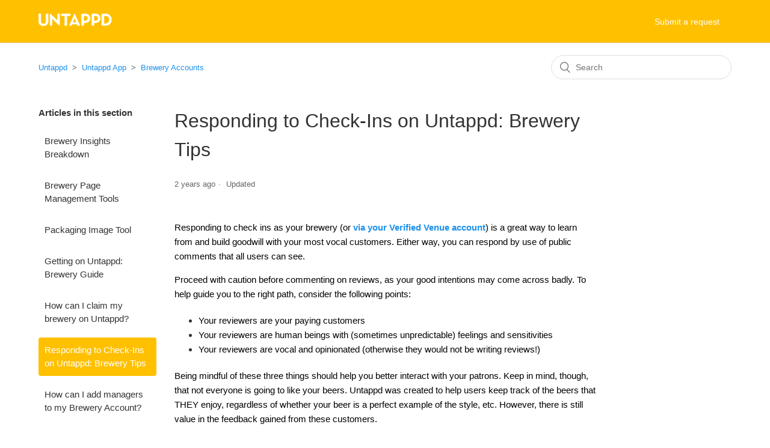

--- FILE ---
content_type: text/html; charset=utf-8
request_url: https://help.untappd.com/hc/en-us/articles/360034407411-Responding-to-Check-Ins-on-Untappd-Brewery-Tips
body_size: 7089
content:
<!DOCTYPE html>
<html dir="ltr" lang="en-US">
<head>
  <meta charset="utf-8" />
  <!-- v26892 -->


  <title>Responding to Check-Ins on Untappd: Brewery Tips &ndash; Untappd</title>

  <meta name="csrf-param" content="authenticity_token">
<meta name="csrf-token" content="">

  <meta name="description" content="Responding to check ins as your brewery (or via your Verified Venue account) is a great way to learn from and build goodwill with your..." /><meta property="og:image" content="https://help.untappd.com/hc/theming_assets/01HZP6KZF84Q2EN3JJJ3K1S58Z" />
<meta property="og:type" content="website" />
<meta property="og:site_name" content="Untappd" />
<meta property="og:title" content="Responding to Check-Ins on Untappd: Brewery Tips" />
<meta property="og:description" content="Responding to check ins as your brewery (or via your Verified Venue account) is a great way to learn from and build goodwill with your most vocal customers. Either way, you can respond by use of pu..." />
<meta property="og:url" content="https://help.untappd.com/hc/en-us/articles/360034407411-Responding-to-Check-Ins-on-Untappd-Brewery-Tips" />
<link rel="canonical" href="https://help.untappd.com/hc/en-us/articles/360034407411-Responding-to-Check-Ins-on-Untappd-Brewery-Tips">
<link rel="alternate" hreflang="en-us" href="https://help.untappd.com/hc/en-us/articles/360034407411-Responding-to-Check-Ins-on-Untappd-Brewery-Tips">
<link rel="alternate" hreflang="x-default" href="https://help.untappd.com/hc/en-us/articles/360034407411-Responding-to-Check-Ins-on-Untappd-Brewery-Tips">

  <link rel="stylesheet" href="//static.zdassets.com/hc/assets/application-f34d73e002337ab267a13449ad9d7955.css" media="all" id="stylesheet" />
    <!-- Entypo pictograms by Daniel Bruce — www.entypo.com -->
    <link rel="stylesheet" href="//static.zdassets.com/hc/assets/theming_v1_support-e05586b61178dcde2a13a3d323525a18.css" media="all" />
  <link rel="stylesheet" type="text/css" href="/hc/theming_assets/9214421/360002329531/style.css?digest=27290984410772">

  <link rel="icon" type="image/x-icon" href="/hc/theming_assets/01HZP6KZK7P8YXNYSRZFKBJYDS">

    <script src="//static.zdassets.com/hc/assets/jquery-ed472032c65bb4295993684c673d706a.js"></script>
    

  <meta property="og:image" content="https://untappd.akamaized.net/static_app_assets/zendesk/facebook-og.jpg"/>
<meta property="og:image:width" content="1200 " />
<meta property="og:image:height" content="630" />
<meta name="twitter:card" content="photo" />
<meta name="twitter:image" content="https://untappd.akamaized.net/static_app_assets/zendesk/facebook-og.jpg" />
<meta name="twitter:site" content='@untappd' />
<meta name="twitter:image:width" content="1200" />
<meta name="twitter:image:height" content="630" />
  <script type="text/javascript" src="/hc/theming_assets/9214421/360002329531/script.js?digest=27290984410772"></script>
</head>
<body class="">
  
  
  

  <div class="header-wrapper">
<header class="header">
  <div class="logo">
    <a title="Home" href="/hc/en-us">
      <img src="/hc/theming_assets/01HZP6KZF84Q2EN3JJJ3K1S58Z" alt="Untappd Help Center home page">
    </a>
  </div>
  <div class="nav-wrapper">
    <button class="menu-button" aria-controls="user-nav" aria-expanded="false" aria-label="Toggle navigation menu">
      <svg xmlns="http://www.w3.org/2000/svg" width="16" height="16" focusable="false" viewBox="0 0 16 16" class="icon-menu">
        <path fill="none" stroke="currentColor" stroke-linecap="round" d="M1.5 3.5h13m-13 4h13m-13 4h13"/>
      </svg>
    </button>
    <nav class="user-nav" id="user-nav">
      
      <a class="submit-a-request" href="/hc/en-us/requests/new">Submit a request</a>
    </nav>
  </div>
</header>
</div>

  <main role="main">
    <div class="container-divider"></div>
<div class="container">
  <nav class="sub-nav">
    <ol class="breadcrumbs">
  
    <li title="Untappd">
      
        <a href="/hc/en-us">Untappd</a>
      
    </li>
  
    <li title="Untappd App ">
      
        <a href="/hc/en-us/categories/360001962571-Untappd-App">Untappd App </a>
      
    </li>
  
    <li title="Brewery Accounts">
      
        <a href="/hc/en-us/sections/360008215492-Brewery-Accounts">Brewery Accounts</a>
      
    </li>
  
</ol>

    <form role="search" class="search" data-search="" action="/hc/en-us/search" accept-charset="UTF-8" method="get"><input type="hidden" name="utf8" value="&#x2713;" autocomplete="off" /><input type="hidden" name="category" id="category" value="360001962571" autocomplete="off" />
<input type="search" name="query" id="query" placeholder="Search" aria-label="Search" /></form>
  </nav>

  <div class="article-container" id="article-container">
    <aside class="article-sidebar">
      
        <div class="collapsible-sidebar">
          <button type="button" class="collapsible-sidebar-toggle" aria-labelledby="section-articles-title" aria-expanded="false"></button>
          <h3 id="section-articles-title" class="collapsible-sidebar-title sidenav-title">
            Articles in this section
          </h3>
          <div class="collapsible-sidebar-body">
            <ul>
              
                <li>
                  <a href="/hc/en-us/articles/360045444011-Brewery-Insights-Breakdown" class="sidenav-item ">Brewery Insights Breakdown</a>
                </li>
              
                <li>
                  <a href="/hc/en-us/articles/360034035852-Brewery-Page-Management-Tools" class="sidenav-item ">Brewery Page Management Tools</a>
                </li>
              
                <li>
                  <a href="/hc/en-us/articles/41038366029588-Packaging-Image-Tool" class="sidenav-item ">Packaging Image Tool</a>
                </li>
              
                <li>
                  <a href="/hc/en-us/articles/360034034712-Getting-on-Untappd-Brewery-Guide" class="sidenav-item ">Getting on Untappd: Brewery Guide</a>
                </li>
              
                <li>
                  <a href="/hc/en-us/articles/360034015232--How-can-I-claim-my-brewery-on-Untappd" class="sidenav-item "> How can I claim my brewery on Untappd?</a>
                </li>
              
                <li>
                  <a href="/hc/en-us/articles/360034407411-Responding-to-Check-Ins-on-Untappd-Brewery-Tips" class="sidenav-item current-article">Responding to Check-Ins on Untappd: Brewery Tips</a>
                </li>
              
                <li>
                  <a href="/hc/en-us/articles/360034407251-How-can-I-add-managers-to-my-Brewery-Account" class="sidenav-item ">How can I add managers to my Brewery Account?</a>
                </li>
              
                <li>
                  <a href="/hc/en-us/articles/360037440751--Like-This-Brewery-on-Untappd-Buttons-for-Website-or-Blog" class="sidenav-item ">&quot;Like This Brewery on Untappd&quot; Buttons for Website or Blog</a>
                </li>
              
            </ul>
            
          </div>
        </div>
      
    </aside>

    <article class="article">
      <header class="article-header">
        <h1 title="Responding to Check-Ins on Untappd: Brewery Tips" class="article-title">
          Responding to Check-Ins on Untappd: Brewery Tips
          
        </h1>

        <div class="article-author">
          
          <div class="article-meta">
            

            <ul class="meta-group">
              
                <li class="meta-data"><time datetime="2024-01-09T23:54:06Z" title="2024-01-09T23:54:06Z" data-datetime="relative">January 09, 2024 23:54</time></li>
                <li class="meta-data">Updated</li>
              
            </ul>
          </div>
        </div>

      </header>

      <section class="article-info">
        <div class="article-content">
          <div class="article-body"><div id="current-article-description" class="article-content reload-page">
<p><span class="wysiwyg-color-black">Responding to check ins as your brewery (or <strong><a href="https://help.untappd.com/hc/en-us/articles/360033746412-Interacting-with-your-Customers" target="_blank" rel="noopener noreferrer">via your Verified Venue account</a></strong>) is a great way to learn from and build goodwill with your most vocal customers. Either way, you can respond by use of public comments that all users can see.</span></p>
<p><span class="wysiwyg-color-black">Proceed with caution before commenting on reviews, as your good intentions may come across badly. To help guide you to the right path, consider the following points:</span></p>
<ul>
<li><span class="wysiwyg-color-black">Your reviewers are your paying customers</span></li>
<li><span class="wysiwyg-color-black">Your reviewers are human beings with (sometimes unpredictable) feelings and sensitivities</span></li>
<li><span class="wysiwyg-color-black">Your reviewers are vocal and opinionated (otherwise they would not be writing reviews!)</span></li>
</ul>
<p><span class="wysiwyg-color-black">Being mindful of these three things should help you better interact with your patrons. Keep in mind, though, that not everyone is going to like your beers. Untappd was created to help users keep track of the beers that THEY enjoy, regardless of whether your beer is a perfect example of the style, etc. However, there is still value in the feedback gained from these customers. <br><br></span></p>
<h3 id="h_01HJS8ETQB5V7MFZ5Y31D2JV0Q"><span class="wysiwyg-color-black">How Should I Respond to a Negative Review?</span></h3>
<p><span class="wysiwyg-color-black">We know it's hard to see negative reviews for your beers. When someone gives you a poor rating, it can feel horrible, especially when thinking about all the hard work you have put into the brewing process. As a small business, founder, or sole proprietor, sometimes these reviews can even feel like an attack on you personally!</span></p>
<p><span class="wysiwyg-color-black">Before responding to a negative review, take a deep breath and think very carefully about what you are going to write. Or even better, don't think too much; just keep it simple by thanking your customer for their patronage and feedback.</span></p>
<p><span class="wysiwyg-color-black">The good news is that by adding a public comment and establishing a genuine human relationship, you have a chance to improve the situation and maybe even change this customer's perspective for the better. We've heard lots of success stories from brewery owners who were polite to their reviewers and were accordingly given a second chance.</span></p>
<p><span class="wysiwyg-color-black">But please be very careful here. If your reviewer perceives that you are being rude, condescending, or disingenuous in any way, there's a chance he or she could get angry and make the situation even worse. Keep in mind that this is a vocal customer who could very well screenshot and post your message all over social media. Any comments that you post as the brewery are public for all to see. Mishandling a response could result in users boycotting your brand due to your customer service (or comments), s</span><span style="color: #000000; font-family: -apple-system, BlinkMacSystemFont, 'Segoe UI', Helvetica, Arial, sans-serif;">o just keep your message simple, i.e.: "thank you for your business and for your feedback." If you can specifically point to something about the customer's experience that has resulted in changes, you should mention that fact as this could go very far in earning trust.<br><br></span></p>
<h3 id="h_01HGK1S4C7WZFNDHHKRPNVEH91"><span class="wysiwyg-color-black">Am I obligated to respond to my negative reviews?</span></h3>
<p>Not at all. Sometimes it’s best not to comment, especially if the situation or customer seems volatile.</p>
<p>Remember everything that you say reflects back on your business (and therefore, you as well). Take time to think about the rating or comment; there may be legitimate concerns brought up that you can address constructively. <br><br></p>
<h3 id="h_01HGK1S4C7Q6H4KAVEP70T4AVY"><span class="wysiwyg-color-black">What if a review isn’t accurate or true? </span></h3>
<p>We recommend you explain your thoughts to your customer as directly and politely as possible and consider how it may be perceived. Don’t go on the attack; remember that potential customers may see these comments. A thoughtless reply could hurt your business without you knowing. <em><br><br></em></p>
<h3 id="h_01HGK1S4C7FRD64AC26ZP28T8W"><span class="wysiwyg-color-black">Can a check-in be deleted or removed from my page? </span></h3>
<p>We only remove comments that clearly violate our <a href="https://help.untappd.com/hc/en-us/articles/360034539611"><strong>Community Guidelines</strong></a>. These include and aren't restricted to: nudity, offensive drunkenness, obscenities, racist statements, and photos or check ins that seem to be spam. </p>
<p><span style="color: #000000; font-family: -apple-system, BlinkMacSystemFont, 'Segoe UI', Helvetica, Arial, sans-serif;"> </span></p>
<h3 id="h_01HJS8FMNVX0T892F1JG6F3FFX"><span class="wysiwyg-color-black">How Should I Respond to a Positive Review?</span></h3>
<p><span class="wysiwyg-color-black">Responding to a positive review should be easy, right? However, sometimes it can lead to your customers to getting the wrong impression of your brewery.</span></p>
<p><span class="wysiwyg-color-black">When leaving a public comment, you should not press the customer to sign up for a mailing list, or ask for personal information, etc. This can be perceived as spamming and should be avoided. </span></p>
<p><span class="wysiwyg-color-black">Also, make your responses personal. Be genuine, and try not to copy and paste the same message over and over again. If you're pressed for time, a simple click of the Toast button can make your customer feel seen. The idea is to make the customer feel special, not like they're being responded to by a bot. Both of these practices could lead to users blocking your account from commenting on their check ins. </span></p>
</div>
<div class="attachment_wrapper"></div></div>

          <div class="article-attachments">
            <ul class="attachments">
              
            </ul>
          </div>
        </div>
      </section>

      <footer>
        <div class="article-footer">
          
            <div class="article-share">
  <ul class="share">
    <li><a href="https://www.facebook.com/share.php?title=Responding+to+Check-Ins+on+Untappd%3A+Brewery+Tips&u=https%3A%2F%2Fhelp.untappd.com%2Fhc%2Fen-us%2Farticles%2F360034407411-Responding-to-Check-Ins-on-Untappd-Brewery-Tips" class="share-facebook">Facebook</a></li>
    <li><a href="https://twitter.com/share?lang=en&text=Responding+to+Check-Ins+on+Untappd%3A+Brewery+Tips&url=https%3A%2F%2Fhelp.untappd.com%2Fhc%2Fen-us%2Farticles%2F360034407411-Responding-to-Check-Ins-on-Untappd-Brewery-Tips" class="share-twitter">Twitter</a></li>
    <li><a href="https://www.linkedin.com/shareArticle?mini=true&source=Untappd&title=Responding+to+Check-Ins+on+Untappd%3A+Brewery+Tips&url=https%3A%2F%2Fhelp.untappd.com%2Fhc%2Fen-us%2Farticles%2F360034407411-Responding-to-Check-Ins-on-Untappd-Brewery-Tips" class="share-linkedin">LinkedIn</a></li>
  </ul>

</div>
          
          
        </div>
    

        <div class="article-more-questions">
          Have more questions? <a href="/hc/en-us/requests/new">Submit a request</a>
        </div>
        <div class="article-return-to-top">
          <a href="#article-container">Return to top<span class="icon-arrow-up"></span></a>
        </div>
      </footer>

      <section class="article-relatives">
        
          <div data-recent-articles></div>
        
        
          
  <section class="related-articles">
    
      <h3 class="related-articles-title">Related articles</h3>
    
    <ul>
      
        <li>
          <a href="/hc/en-us/related/click?data=[base64]%3D%3D--b5fd42c01bb589de107a8aac42673136c8c8cbc2" rel="nofollow">Brewery Page Management Tools</a>
        </li>
      
        <li>
          <a href="/hc/en-us/related/click?data=[base64]%3D%3D--4189049583142134cce9166cdbb85ccb29cbc424" rel="nofollow">Community Guidelines</a>
        </li>
      
        <li>
          <a href="/hc/en-us/related/click?data=[base64]%3D%3D--2c531330a1dccca02f8f3ff3a591b457f49179db" rel="nofollow">How can I add managers to my Brewery Account?</a>
        </li>
      
        <li>
          <a href="/hc/en-us/related/click?data=[base64]" rel="nofollow">Interacting With Users</a>
        </li>
      
        <li>
          <a href="/hc/en-us/related/click?data=[base64]%3D%3D--2f9a2f11c8b6217293b6fe1263e8d9834cbdc235" rel="nofollow">Getting on Untappd: Brewery Guide</a>
        </li>
      
    </ul>
  </section>


        
      </section>
      
    </article>
  </div>
</div>

  </main>

  <footer class="footer">
  <div class="footer-inner">
  

    <div class="footer-language-selector">
      
    </div>
  </div>
</footer>



  <!-- / -->

  
  <script src="//static.zdassets.com/hc/assets/en-us.bbb3d4d87d0b571a9a1b.js"></script>
  

  <script type="text/javascript">
  /*

    Greetings sourcecode lurker!

    This is for internal Zendesk and legacy usage,
    we don't support or guarantee any of these values
    so please don't build stuff on top of them.

  */

  HelpCenter = {};
  HelpCenter.account = {"subdomain":"untappd","environment":"production","name":"Untappd"};
  HelpCenter.user = {"identifier":"da39a3ee5e6b4b0d3255bfef95601890afd80709","email":null,"name":"","role":"anonymous","avatar_url":"https://assets.zendesk.com/hc/assets/default_avatar.png","is_admin":false,"organizations":[],"groups":[]};
  HelpCenter.internal = {"asset_url":"//static.zdassets.com/hc/assets/","web_widget_asset_composer_url":"https://static.zdassets.com/ekr/snippet.js","current_session":{"locale":"en-us","csrf_token":null,"shared_csrf_token":null},"usage_tracking":{"event":"article_viewed","data":"BAh7CDoLbG9jYWxlSSIKZW4tdXMGOgZFVDoPYXJ0aWNsZV9pZGwrCPMTudNTADoKX21ldGF7DDoPYWNjb3VudF9pZGkD1ZmMOhNoZWxwX2NlbnRlcl9pZGwrCPvktNFTADoNYnJhbmRfaWRsKwi7m8/RUwA6DHVzZXJfaWQwOhN1c2VyX3JvbGVfbmFtZUkiDkFOT05ZTU9VUwY7BlQ7AEkiCmVuLXVzBjsGVDoaYW5vbnltb3VzX3RyYWNraW5nX2lkMA==--b583d63fabc30868b4514944da01728f6eda0103","url":"https://help.untappd.com/hc/activity"},"current_record_id":"360034407411","current_record_url":"/hc/en-us/articles/360034407411-Responding-to-Check-Ins-on-Untappd-Brewery-Tips","current_record_title":"Responding to Check-Ins on Untappd: Brewery Tips","current_text_direction":"ltr","current_brand_id":360002329531,"current_brand_name":"Untappd","current_brand_url":"https://untappd.zendesk.com","current_brand_active":true,"current_path":"/hc/en-us/articles/360034407411-Responding-to-Check-Ins-on-Untappd-Brewery-Tips","show_autocomplete_breadcrumbs":true,"user_info_changing_enabled":false,"has_user_profiles_enabled":false,"has_end_user_attachments":true,"user_aliases_enabled":false,"has_anonymous_kb_voting":true,"has_multi_language_help_center":true,"show_at_mentions":false,"embeddables_config":{"embeddables_web_widget":false,"embeddables_help_center_auth_enabled":false,"embeddables_connect_ipms":false},"answer_bot_subdomain":"static","gather_plan_state":"subscribed","has_article_verification":true,"has_gather":true,"has_ckeditor":false,"has_community_enabled":false,"has_community_badges":true,"has_community_post_content_tagging":false,"has_gather_content_tags":true,"has_guide_content_tags":true,"has_user_segments":true,"has_answer_bot_web_form_enabled":true,"has_garden_modals":false,"theming_cookie_key":"hc-da39a3ee5e6b4b0d3255bfef95601890afd80709-2-preview","is_preview":false,"has_search_settings_in_plan":true,"theming_api_version":1,"theming_settings":{"brand_color":"rgba(255, 192, 0, 1)","brand_text_color":"#FFFFFF","text_color":"#333333","link_color":"rgba(30, 145, 234, 1)","background_color":"#FFFFFF","heading_font":"-apple-system, BlinkMacSystemFont, 'Segoe UI', Helvetica, Arial, sans-serif","text_font":"-apple-system, BlinkMacSystemFont, 'Segoe UI', Helvetica, Arial, sans-serif","logo":"/hc/theming_assets/01HZP6KZF84Q2EN3JJJ3K1S58Z","favicon":"/hc/theming_assets/01HZP6KZK7P8YXNYSRZFKBJYDS","homepage_background_image":"/hc/theming_assets/01HZP6KZQNM9QWB6ZPE0YBCXVM","community_background_image":"/hc/theming_assets/01HZP6KZYWPS4K4NHYN9S0V4EX","community_image":"/hc/theming_assets/01HZP6M04EQXKCZ20H4ZR4AEHV","instant_search":true,"scoped_kb_search":true,"scoped_community_search":true,"show_recent_activity":false,"show_articles_in_section":true,"show_article_author":false,"show_article_comments":false,"show_follow_article":true,"show_recently_viewed_articles":true,"show_related_articles":true,"show_article_sharing":true,"show_follow_section":true,"show_follow_post":false,"show_post_sharing":false,"show_follow_topic":false},"has_pci_credit_card_custom_field":true,"help_center_restricted":false,"is_assuming_someone_else":false,"flash_messages":[],"user_photo_editing_enabled":true,"user_preferred_locale":"en-us","base_locale":"en-us","login_url":"https://untappd.zendesk.com/access?brand_id=360002329531\u0026return_to=https%3A%2F%2Fhelp.untappd.com%2Fhc%2Fen-us%2Farticles%2F360034407411-Responding-to-Check-Ins-on-Untappd-Brewery-Tips","has_alternate_templates":true,"has_custom_statuses_enabled":false,"has_hc_generative_answers_setting_enabled":true,"has_generative_search_with_zgpt_enabled":false,"has_suggested_initial_questions_enabled":false,"has_guide_service_catalog":true,"has_service_catalog_search_poc":false,"has_service_catalog_itam":false,"has_csat_reverse_2_scale_in_mobile":false,"has_knowledge_navigation":false,"has_unified_navigation":false,"has_unified_navigation_eap_access":false,"has_csat_bet365_branding":false,"version":"v26892","dev_mode":false};
</script>

  
  <script src="//static.zdassets.com/hc/assets/moment-3b62525bdab669b7b17d1a9d8b5d46b4.js"></script>
  <script src="//static.zdassets.com/hc/assets/hc_enduser-9d4172d9b2efbb6d87e4b5da3258eefa.js"></script>
  
  
</body>
</html>